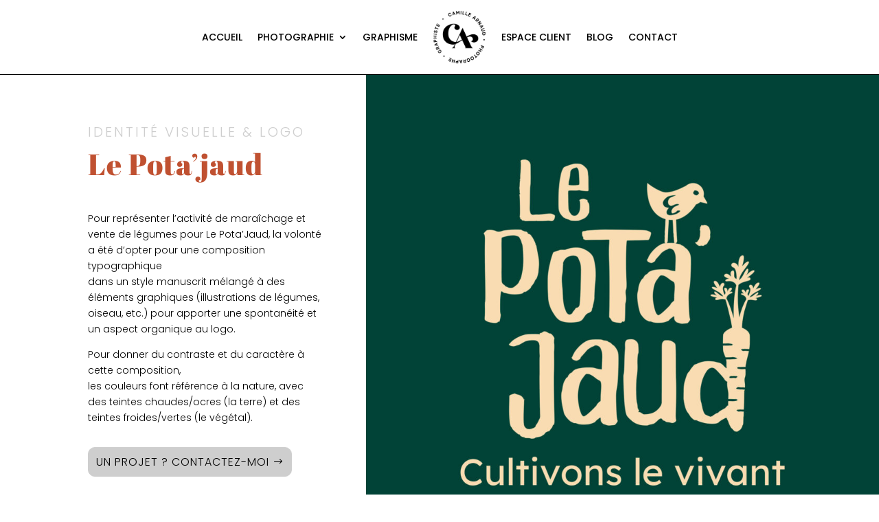

--- FILE ---
content_type: text/css
request_url: https://camillearnaud.com/wp-content/et-cache/696/et-core-unified-696.min.css?ver=1768508008
body_size: 41
content:
.menu-mobile-acc li.menu-item{font-weight:500}.menu-item-has-children a{background-color:transparent!important;font-weight:500!important}footer{position:relative;z-index:0}

--- FILE ---
content_type: text/css
request_url: https://camillearnaud.com/wp-content/et-cache/696/et-core-unified-tb-77-tb-176-tb-54-deferred-696.min.css?ver=1768508008
body_size: 1162
content:
.et_pb_section_0_tb_footer.et_pb_section{padding-top:15px;padding-bottom:15px;background-color:rgba(239,219,178,0.6)!important}.et_pb_row_0_tb_footer.et_pb_row{padding-bottom:0px!important;padding-bottom:0px}.et_pb_text_0_tb_footer h2{font-weight:300;text-transform:uppercase;font-size:25px;letter-spacing:5px;line-height:1.3em;text-align:center}.et_pb_row_1_tb_footer.et_pb_row{padding-top:0px!important;padding-top:0px}ul.et_pb_social_media_follow_0_tb_footer,ul.et_pb_social_media_follow_1_tb_footer{margin-bottom:-10px!important}.et_pb_social_media_follow_0_tb_footer,.et_pb_social_media_follow_1_tb_footer{width:100%}.et_pb_social_media_follow_1_tb_footer li a.icon:before,.et_pb_social_media_follow_0_tb_footer li a.icon:before{transition:color 300ms ease 0ms;font-size:24px;line-height:48px;height:48px;width:48px}.et_pb_social_media_follow_0_tb_footer li.et_pb_social_icon a.icon:before,.et_pb_social_media_follow_1_tb_footer li.et_pb_social_icon a.icon:before{color:#A6631B}.et_pb_social_media_follow_0_tb_footer li.et_pb_social_icon a.icon:hover:before,.et_pb_social_media_follow_1_tb_footer li.et_pb_social_icon a.icon:hover:before{color:#FFFFFF}.et_pb_social_media_follow_0_tb_footer li a.icon,.et_pb_social_media_follow_1_tb_footer li a.icon{height:48px;width:48px}.et_pb_text_1_tb_footer.et_pb_text,.et_pb_text_2_tb_footer.et_pb_text{color:#000000!important}.et_pb_text_1_tb_footer,.et_pb_text_2_tb_footer{line-height:1.5em;font-weight:300;text-transform:uppercase;font-size:25px;letter-spacing:3px;line-height:1.5em}.et_pb_section_1_tb_footer.et_pb_section,.et_pb_section_2_tb_footer.et_pb_section{padding-top:65px;padding-bottom:0px}.et_pb_row_2_tb_footer.et_pb_row{padding-top:0px!important;padding-bottom:65px!important;padding-top:0px;padding-bottom:65px}.et_pb_image_0_tb_footer{text-align:center}.et_pb_text_3_tb_footer{font-weight:300;font-size:20px;margin-bottom:10px!important}.et_pb_text_4_tb_footer{font-weight:300;font-size:20px}.et_pb_button_0_tb_footer_wrapper .et_pb_button_0_tb_footer,.et_pb_button_0_tb_footer_wrapper .et_pb_button_0_tb_footer:hover{padding-top:7px!important;padding-bottom:7px!important}body #page-container .et_pb_section .et_pb_button_0_tb_footer{color:#000000!important;border-width:1px!important;border-color:#CECECE;border-radius:10px;letter-spacing:1px;font-size:16px;font-weight:300!important;text-transform:uppercase!important;padding-right:2em;padding-left:0.7em;background-color:#CECECE}body #page-container .et_pb_section .et_pb_button_0_tb_footer:hover{color:#000000!important;border-color:#000000!important;background-image:initial;background-color:RGBA(255,255,255,0)}body #page-container .et_pb_section .et_pb_button_0_tb_footer:hover:after{margin-left:.3em;left:auto;margin-left:.3em}body #page-container .et_pb_section .et_pb_button_0_tb_footer:after{line-height:inherit;font-size:inherit!important;opacity:1;margin-left:.3em;left:auto;font-family:FontAwesome!important;font-weight:900!important}.et_pb_button_0_tb_footer{transition:color 300ms ease 0ms,background-color 300ms ease 0ms,border 300ms ease 0ms}.et_pb_button_0_tb_footer,.et_pb_button_0_tb_footer:after{transition:all 300ms ease 0ms}.et_pb_row_3_tb_footer{background-color:#000000}.et_pb_row_3_tb_footer.et_pb_row{padding-top:15px!important;padding-bottom:15px!important;padding-top:15px;padding-bottom:15px}.et_pb_row_3_tb_footer,body #page-container .et-db #et-boc .et-l .et_pb_row_3_tb_footer.et_pb_row,body.et_pb_pagebuilder_layout.single #page-container #et-boc .et-l .et_pb_row_3_tb_footer.et_pb_row,body.et_pb_pagebuilder_layout.single.et_full_width_portfolio_page #page-container #et-boc .et-l .et_pb_row_3_tb_footer.et_pb_row{width:100%;max-width:100%}.et_pb_text_5_tb_footer.et_pb_text,.et_pb_text_6_tb_footer.et_pb_text{color:#CECECE!important}.et_pb_text_5_tb_footer{font-size:12px;padding-left:100px!important;margin-top:0px!important;margin-bottom:0px!important}.et_pb_text_5_tb_footer.et_pb_text a,.et_pb_text_6_tb_footer.et_pb_text a{color:#CECECE!important;transition:color 300ms ease 0ms}.et_pb_text_5_tb_footer.et_pb_text a:hover,.et_pb_text_6_tb_footer.et_pb_text a:hover{color:#FFFFFF!important}.et_pb_text_6_tb_footer{font-size:12px;padding-right:100px!important;margin-top:0px!important;margin-bottom:0px!important}@media only screen and (min-width:981px){.et_pb_row_1_tb_footer,body #page-container .et-db #et-boc .et-l .et_pb_row_1_tb_footer.et_pb_row,body.et_pb_pagebuilder_layout.single #page-container #et-boc .et-l .et_pb_row_1_tb_footer.et_pb_row,body.et_pb_pagebuilder_layout.single.et_full_width_portfolio_page #page-container #et-boc .et-l .et_pb_row_1_tb_footer.et_pb_row{max-width:500px}.et_pb_image_0_tb_footer{width:310px}}@media only screen and (max-width:980px){.et_pb_text_0_tb_footer h2,.et_pb_text_1_tb_footer,.et_pb_text_2_tb_footer{font-size:25px}.et_pb_row_1_tb_footer,body #page-container .et-db #et-boc .et-l .et_pb_row_1_tb_footer.et_pb_row,body.et_pb_pagebuilder_layout.single #page-container #et-boc .et-l .et_pb_row_1_tb_footer.et_pb_row,body.et_pb_pagebuilder_layout.single.et_full_width_portfolio_page #page-container #et-boc .et-l .et_pb_row_1_tb_footer.et_pb_row{max-width:100%}.et_pb_text_1_tb_footer h1{font-size:30px}.et_pb_image_0_tb_footer{width:280px}.et_pb_image_0_tb_footer .et_pb_image_wrap img{width:auto}.et_pb_text_3_tb_footer,.et_pb_text_4_tb_footer{font-size:20px}body #page-container .et_pb_section .et_pb_button_0_tb_footer:after{line-height:inherit;font-size:inherit!important;margin-left:.3em;left:auto;display:inline-block;opacity:1;content:attr(data-icon);font-family:FontAwesome!important;font-weight:900!important}body #page-container .et_pb_section .et_pb_button_0_tb_footer:before{display:none}body #page-container .et_pb_section .et_pb_button_0_tb_footer:hover:after{margin-left:.3em;left:auto;margin-left:.3em}.et_pb_row_3_tb_footer.et_pb_row{padding-top:15px!important;padding-bottom:15px!important;padding-top:15px!important;padding-bottom:15px!important}.et_pb_text_5_tb_footer{padding-left:0px!important;margin-bottom:-75px!important}.et_pb_text_6_tb_footer{padding-right:0px!important}}@media only screen and (max-width:767px){.et_pb_text_0_tb_footer h2,.et_pb_text_1_tb_footer,.et_pb_text_2_tb_footer{font-size:22px}.et_pb_text_1_tb_footer h1{font-size:30px}.et_pb_image_0_tb_footer{width:250px}.et_pb_image_0_tb_footer .et_pb_image_wrap img{width:auto}.et_pb_text_3_tb_footer,.et_pb_text_4_tb_footer{font-size:18px}body #page-container .et_pb_section .et_pb_button_0_tb_footer:after{line-height:inherit;font-size:inherit!important;margin-left:.3em;left:auto;display:inline-block;opacity:1;content:attr(data-icon);font-family:FontAwesome!important;font-weight:900!important}body #page-container .et_pb_section .et_pb_button_0_tb_footer:before{display:none}body #page-container .et_pb_section .et_pb_button_0_tb_footer:hover:after{margin-left:.3em;left:auto;margin-left:.3em}.et_pb_row_3_tb_footer.et_pb_row{padding-top:15px!important;padding-right:5%!important;padding-bottom:15px!important;padding-left:5%!important;padding-top:15px!important;padding-right:5%!important;padding-bottom:15px!important;padding-left:5%!important}.et_pb_text_5_tb_footer{padding-left:0px!important;margin-bottom:-25px!important}.et_pb_text_6_tb_footer{padding-right:0px!important}}.ba_logo_grid_child_0 .dtq-logo-grid__item,.ba_logo_grid_child_1 .dtq-logo-grid__item,.ba_logo_grid_child_8 .dtq-logo-grid__item,.ba_logo_grid_child_7 .dtq-logo-grid__item,.ba_logo_grid_child_6 .dtq-logo-grid__item,.ba_logo_grid_child_5 .dtq-logo-grid__item,.ba_logo_grid_child_4 .dtq-logo-grid__item,.ba_logo_grid_child_3 .dtq-logo-grid__item,.ba_logo_grid_child_2 .dtq-logo-grid__item{background-color:#e2e5ed!important;padding-top:50px!important;padding-right:50px!important;padding-bottom:50px!important;padding-left:50px!important}